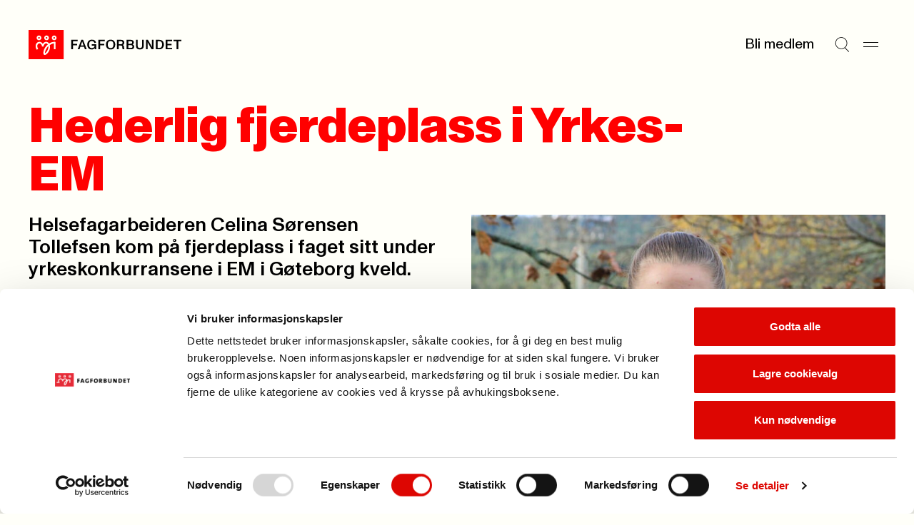

--- FILE ---
content_type: text/html; charset=utf-8
request_url: https://www.fagforbundet.no/a/281059/artikkel-arkiv/shs-nyhetsarkiv/nyhetsliste-multi/hederlig-fjerdeplass-i-yrkes-em/
body_size: 6197
content:


<!DOCTYPE html>

<html lang="no">

<head>
    <meta charset="utf-8">
    <meta http-equiv="X-UA-Compatible" content="IE=10">
    <meta name="viewport" content="width=device-width, initial-scale=1.0">
    <link rel="stylesheet" href="/dist/css/main.css?v=9f0cc7af268b708b7be0">

        <script defer id="Cookiebot" src="https://consent.cookiebot.com/uc.js"
            data-cbid="e659ba1d-7a6a-432c-bb4e-f33ba974e218" data-blockingmode="auto"></script>
        <title>hederlig-fjerdeplass-i-yrkesem</title>
<!-- Google Tag Manager -->
<script>(function(w,d,s,l,i){w[l]=w[l]||[];w[l].push({'gtm.start':
new Date().getTime(),event:'gtm.js'});var f=d.getElementsByTagName(s)[0],
j=d.createElement(s),dl=l!='dataLayer'?'&l='+l:'';j.async=true;j.src=
'https://www.googletagmanager.com/gtm.js?id='+i+dl;f.parentNode.insertBefore(j,f);
})(window,document,'script','dataLayer','GTM-W7CWHC8');</script>
<!-- End Google Tag Manager -->

    <link rel="icon" type="image/png" href="/favicon-96x96.png" sizes="96x96">
    <link rel="icon" type="image/svg+xml" href="/favicon.svg">
    <link rel="shortcut icon" href="/favicon.ico">
    <link rel="apple-touch-icon" sizes="180x180" href="/apple-touch-icon.png">
    <link rel="manifest" href="/site.webmanifest">

        <meta property="og:url" content="https://www.fagforbundet.no/a/281059/artikkel-arkiv/shs-nyhetsarkiv/nyhetsliste-multi/hederlig-fjerdeplass-i-yrkes-em/">
        <meta property="og:title" content="hederlig-fjerdeplass-i-yrkesem">

            <meta property="og:image" content="https://v.imgi.no/g877zsa8t5-fagforbundet/960">



    <meta http-equiv="Cache-control" content="NO-CACHE">
    
    

</head>

<body>
    <svg
  xmlns="http://www.w3.org/2000/svg"
  xmlns:xlink="http://www.w3.org/1999/xlink"
  width="0"
  height="0"
  style="display:none;"
>
  <symbol id="chevron-down" viewBox="0 0 14 8" width="14" height="8">
    <path
      fill-rule="evenodd"
      clip-rule="evenodd"
      d="M0.646484 1.35359L1.35359 0.646484L7.00004 6.29293L12.6465 0.646484L13.3536 1.35359L7.00004 7.70714L0.646484 1.35359Z"
      fill="currentColor"
    />
  </symbol>
  <symbol id="chevron-right" viewBox="0 0 14 14" width="14" height="14">
    <path
      d="M10.707 7L4.35352 13.3535L3.64648 12.6465L9.29297 7L3.64648 1.35352L4.35352 0.646484L10.707 7Z"
      fill="currentColor"
    />
  </symbol>
  <symbol id="chevron-up" viewBox="0 0 14 8" width="14" height="8">
    <path
      transform="rotate(180 7 4)"
      fill-rule="evenodd"
      clip-rule="evenodd"
      d="M0.646484 1.35359L1.35359 0.646484L7.00004 6.29293L12.6465 0.646484L13.3536 1.35359L7.00004 7.70714L0.646484 1.35359Z"
      fill="currentColor"
    />
  </symbol>
  <symbol id="copy" viewBox="0 0 13 12" width="13" height="12">
    <path
      d="M12.1123 3.54297V11.5H3.54688V3.54297H12.1123ZM4.54688 10.5H11.1123V4.54297H4.54688V10.5ZM9.06543 0.5V2.73926H8.06543V1.5H1.5V7.45605H2.73926V8.45605H0.5V0.5H9.06543Z"
      fill="currentColor"
    />
  </symbol>
  <symbol id="down-arrow" viewBox="0 0 11 16" width="11" height="16">
    <path
      d="M6.47504 10.74C6.47504 11.32 6.47504 11.9 6.45504 12.54C6.83504 12.1 7.17504 11.72 7.53504 11.36L10.435 8.33996V10.64L5.67504 15.4L0.915039 10.64V8.33996L3.77504 11.32C4.13504 11.7 4.51504 12.08 4.89504 12.54C4.87504 11.9 4.87504 11.32 4.87504 10.74V0.959961H6.47504V10.74Z"
      fill="currentColor"
    />
  </symbol>
  <symbol id="download" viewBox="0 0 10 26" width="10" height="26">
    <path d="M10 20.4954H0V19.0254H10V20.4954Z" fill="currentColor" />
    <path
      d="M4.158 5.50586H5.838V12.7749C5.838 13.3839 5.838 13.9929 5.817 14.6649C6.216 14.2029 6.573 13.8039 6.951 13.4259L9.996 10.2549V12.6699L4.998 17.6679L0 12.6699V10.2549L3.003 13.3839C3.381 13.7829 3.78 14.1819 4.179 14.6649C4.158 13.9929 4.158 13.3839 4.158 12.7749V5.50586Z"
      fill="black"
    />
  </symbol>
  <symbol id="hamburger" viewBox="0 0 21 8" width="21" height="8">
    <path d="M0 1H21" stroke="currentColor" />
    <path d="M0 7H21" stroke="currentColor" />
  </symbol>
  <symbol id="letter" viewBox="0 0 28 28" width="28" height="28">
    <path
      fill-rule="evenodd"
      clip-rule="evenodd"
      d="M3.83594 7.00033C3.83594 6.54009 4.20903 6.16699 4.66927 6.16699H23.3359C23.7962 6.16699 24.1693 6.54009 24.1693 7.00033V7.34301L14.4051 13.5477C14.2843 13.6226 14.145 13.6623 14.0028 13.6623C13.8606 13.6623 13.7213 13.6226 13.6005 13.5477L3.83594 7.34276V7.00033ZM0.835938 8.16559C0.835938 8.16554 0.835938 8.1655 0.835938 8.16545V7.00033C0.835938 4.88323 2.55218 3.16699 4.66927 3.16699H23.3359C25.453 3.16699 27.1693 4.88323 27.1693 7.00033V8.13177C27.1698 8.15429 27.1698 8.1768 27.1693 8.19928V21.0003C27.1693 23.1174 25.453 24.8337 23.3359 24.8337H4.66927C2.55218 24.8337 0.835938 23.1174 0.835938 21.0003V8.16559ZM24.1693 10.8975V21.0003C24.1693 21.4606 23.7962 21.8337 23.3359 21.8337H4.66927C4.20903 21.8337 3.83594 21.4606 3.83594 21.0003V10.8972L11.9966 16.083L12.0047 16.0881C12.6036 16.4633 13.2961 16.6623 14.0028 16.6623C14.7095 16.6623 15.402 16.4633 16.0009 16.0881L24.1693 10.8975Z"
      fill="currentColor"
    />
  </symbol>
  <symbol id="location" viewBox="0 0 28 28" width="28" height="28">
    <path
      d="M21.8213 11.2783C21.7253 9.34206 20.9135 7.50427 19.5361 6.12695C18.1589 4.74991 16.3217 3.9388 14.3857 3.84277L13.9971 3.83301C11.9197 3.83309 9.92697 4.65799 8.45801 6.12695C6.98905 7.59591 6.16415 9.5886 6.16406 11.666C6.16406 14.0728 7.52787 16.7144 9.36035 19.1221C11.0093 21.2886 12.8892 23.0725 13.9971 24.0508C15.1049 23.0726 16.9856 21.2889 18.6348 19.1221C20.4672 16.7144 21.8311 14.0728 21.8311 11.666L21.8213 11.2783ZM24.8252 11.9863C24.7139 15.2903 22.9029 18.4688 21.0225 20.9395C19.2936 23.211 17.3582 25.0736 16.1494 26.1533L15.6787 26.5674L15.5996 26.6309C15.1953 26.9348 14.7142 27.1166 14.2129 27.1572L13.9971 27.166C13.4913 27.166 12.9973 27.0226 12.5723 26.7539L12.3945 26.6309L12.3164 26.5674C11.1936 25.5979 8.94849 23.5355 6.97266 20.9395C5.03158 18.3891 3.16406 15.0844 3.16406 11.666C3.16415 8.79295 4.30535 6.03743 6.33691 4.00586C8.36848 1.97429 11.124 0.833094 13.9971 0.833008L14.5342 0.84668C17.2119 0.979424 19.7534 2.1011 21.6582 4.00586C23.6897 6.03741 24.831 8.79303 24.8311 11.666L24.8252 11.9863Z"
      fill="currentColor"
    />
    <path
      d="M16 11.667C16 10.5624 15.1046 9.66699 14 9.66699C12.8954 9.66699 12 10.5624 12 11.667C12 12.7716 12.8954 13.667 14 13.667C15.1046 13.667 16 12.7716 16 11.667ZM19 11.667C19 14.4284 16.7614 16.667 14 16.667C11.2386 16.667 9 14.4284 9 11.667C9 8.90557 11.2386 6.66699 14 6.66699C16.7614 6.66699 19 8.90557 19 11.667Z"
      fill="currentColor"
    />
  </symbol>
  <symbol id="mailbox" viewBox="0 0 28 28" width="28" height="28">
    <path
      d="M21.0029 4.33301C24.3979 4.33318 27.1689 7.10501 27.1689 10.5V19.833C27.1689 20.8497 26.7658 21.8251 26.0469 22.5439C25.328 23.2628 24.3526 23.666 23.3359 23.666H4.66895C3.65255 23.6659 2.67777 23.2626 1.95898 22.5439C1.28511 21.8701 0.887904 20.9708 0.84082 20.0234L0.835938 19.833V11.083C0.835938 7.33791 3.84084 4.33301 7.58594 4.33301H21.0029ZM7.58594 7.33301C5.4977 7.33301 3.83594 8.99477 3.83594 11.083V19.833L3.83984 19.915C3.85871 20.1059 3.94335 20.2851 4.08008 20.4219C4.23628 20.5781 4.44805 20.6659 4.66895 20.666H10.5029C10.7238 20.6659 10.9356 20.5781 11.0918 20.4219C11.248 20.2656 11.3359 20.0539 11.3359 19.833V11.083C11.3359 8.99477 9.67418 7.33301 7.58594 7.33301ZM13.207 7.33301C13.9201 8.40378 14.3359 9.69193 14.3359 11.083V19.833C14.3359 20.1155 14.3036 20.3945 14.2432 20.666H23.3359C23.557 20.666 23.7685 20.5782 23.9248 20.4219C24.0811 20.2656 24.1689 20.054 24.1689 19.833V10.5C24.1689 8.76187 22.741 7.33319 21.0029 7.33301H13.207ZM21.1533 9.00781C21.9097 9.08461 22.5 9.72334 22.5 10.5V12.833C22.5 13.6614 21.8284 14.333 21 14.333C20.1716 14.333 19.5 13.6614 19.5 12.833V12H17.5C16.6716 12 16 11.3284 16 10.5C16 9.67157 16.6716 9 17.5 9H21L21.1533 9.00781ZM8.32031 10.1748C9.07656 10.2518 9.66699 10.8904 9.66699 11.667C9.66699 12.4435 9.07656 13.0822 8.32031 13.1592L8.16699 13.167H7C6.17157 13.167 5.5 12.4954 5.5 11.667C5.5 10.8386 6.17157 10.167 7 10.167H8.16699L8.32031 10.1748Z"
      fill="currentColor"
    />
  </symbol>
  <symbol id="phone" viewBox="0 0 28 28" width="28" height="28">
    <path
      d="M19.8359 0.833008C21.9529 0.833008 23.6688 2.54907 23.6689 4.66602V23.333C23.6689 25.4501 21.953 27.166 19.8359 27.166H8.16895C6.052 27.1658 4.33594 25.45 4.33594 23.333V4.66602C4.33611 2.54918 6.05211 0.833184 8.16895 0.833008H19.8359ZM8.16895 3.83301C7.70897 3.83318 7.33611 4.20604 7.33594 4.66602V23.333C7.33594 23.7931 7.70886 24.1658 8.16895 24.166H19.8359C20.2962 24.166 20.6689 23.7932 20.6689 23.333V4.66602C20.6688 4.20593 20.2961 3.83301 19.8359 3.83301H8.16895ZM14.165 19.5078C14.9214 19.5846 15.5117 20.2234 15.5117 21C15.5117 21.7766 14.9214 22.4154 14.165 22.4922L14.0117 22.5H14C13.1716 22.5 12.5 21.8284 12.5 21C12.5 20.1716 13.1716 19.5 14 19.5H14.0117L14.165 19.5078Z"
      fill="currentColor"
    />
  </symbol>
  <symbol id="search" viewBox="0 0 25 26" width="25" height="26">
    <path
      fill-rule="evenodd"
      clip-rule="evenodd"
      d="M10.8226 1.15234C5.67386 1.15234 1.5 5.32621 1.5 10.4749C1.5 15.6236 5.67386 19.7975 10.8226 19.7975C13.1342 19.7975 15.2493 18.9562 16.8784 17.563L16.9004 17.541L16.9021 17.5427C18.8878 15.833 20.1452 13.3008 20.1452 10.4749C20.1452 5.32621 15.9713 1.15234 10.8226 1.15234ZM17.611 18.2516C19.7769 16.3593 21.1452 13.5769 21.1452 10.4749C21.1452 4.77392 16.5236 0.152344 10.8226 0.152344C5.12158 0.152344 0.5 4.77392 0.5 10.4749C0.5 16.1759 5.12158 20.7975 10.8226 20.7975C13.0598 20.7975 15.1309 20.0858 16.8216 18.8764L23.6449 25.6997L24.352 24.9926L17.611 18.2516Z"
      fill="currentColor"
    />
  </symbol>
  <symbol id="user" viewBox="0 0 18 20" width="18" height="20">
    <path
      fill-rule="evenodd"
      clip-rule="evenodd"
      d="M8.99922 8.6C11.0979 8.6 12.7992 6.89868 12.7992 4.8C12.7992 2.70132 11.0979 1 8.99922 1C6.90054 1 5.19922 2.70132 5.19922 4.8C5.19922 6.89868 6.90054 8.6 8.99922 8.6ZM8.99922 9.6C11.6502 9.6 13.7992 7.45097 13.7992 4.8C13.7992 2.14903 11.6502 0 8.99922 0C6.34825 0 4.19922 2.14903 4.19922 4.8C4.19922 7.45097 6.34825 9.6 8.99922 9.6Z"
      fill="currentColor"
    />
    <path
      fill-rule="evenodd"
      clip-rule="evenodd"
      d="M9 12.5C4.85786 12.5 1.5 15.8579 1.5 20H0.5C0.5 15.3056 4.30558 11.5 9 11.5C13.6944 11.5 17.5 15.3056 17.5 20H16.5C16.5 15.8579 13.1421 12.5 9 12.5Z"
      fill="currentColor"
    />
  </symbol>
  <symbol id="x" viewBox="0 0 17 26" width="17" height="26">
    <path d="M1 5.20312L16.2028 20.4059" stroke="currentColor" />
    <path d="M1 20.2031L16.2028 5.00033" stroke="currentColor" />
  </symbol>
</svg>

    



    


<a class="skip-to-content" href='#main'>Til hovedinnhold</a>


<header class="header" >
    <div class="header__logo">
        <a href="/" class="header__logo-link">
            <picture>
                <img src="/dist/img/fagforbundet_logo.svg" alt="Fagforbundet">
            </picture>
        </a>
    </div>


    <div class="header__menu">
            <a href="/medlemsfordeler" class="header__link">Bli medlem</a>
        <button aria-label="Søk" class="header__icon-button"
            onclick="document.getElementById('megamenu').showModal(); setTimeout(() => {const input = document.getElementById('megamenu_search_field');if (input) {input.focus();}}, 150)">
            
            <svg
                width='21'
                height='21'
            >
                <use width='21' height='21' href='#search'></use>
            </svg>
        
        </button>
        <button aria-label="Meny" onclick="document.getElementById('megamenu').showModal()" class="header__icon-button">
            
            <svg
                width='21'
                height='21'
            >
                <use width='21' height='21' href='#hamburger'></use>
            </svg>
        
        </button>
    </div>

    <dialog id="megamenu" class="megamenu" aria-modal="true">
        <section class="container megamenu__container">
            <header class="megamenu__header">
                <h2 class="megamenu__hidden-title">Meny</h2>
                <div class="megamenu__header__left-section">
                    <details id="my_page_dialog" class="modal my-page" aria-haspopup="true">
                        <summary>
                            <div role="button" class="my-page__open-button my-page__open-button--link">
                                <div class="icon" role="presentation">
                                    
            <svg
                width='18'
                height='18'
            >
                <use width='18' height='18' href='#user'></use>
            </svg>
        
                                </div>
                                <span>Min side</span>
                            </div>
                        </summary>

                        <div class="my-page__content" aria-labelledby="my-page-title">
                            <header>
                                <div class="my-page__open-button my-page__open-button--active">
                                    <div class="icon icon--active" role="presentation">
                                        
            <svg
                width='18'
                height='18'
            >
                <use width='18' height='18' href='#user'></use>
            </svg>
        
                                    </div>
                                    <span id="my-page-title">Min side</span>
                                </div>
                                <button aria-label="Lukk" onclick="my_page_dialog.removeAttribute('open')"
                                    class="my-page__icon-button">
            <svg
                width='24'
                height='24'
            >
                <use width='24' height='24' href='#x'></use>
            </svg>
        </button>
                            </header>
                            <ul class="my-page__link-list">
                                <li><a class="my-page__link" href="https://minside.fagforbundet.no/"
                                        title="G&#xE5; til og logg inn i Medlemsportalen">Medlem</a>
                                </li>
                                <li><a class="my-page__link" href="https://tillitsvalgt.fagforbundet.no/"
                                        title="Tillitsvalgte">Tillitsvalgt</a>
                                </li>
                            </ul>
                        </div>
                    </details>
                </div>
                <div class="megamenu__header__right-section">
                    <form action="/sok/" method="Get">
                        <input hidden name="filter" value="General" class="visually-hidden">
                        <label class="megamenu__header__search" for="megamenu_search_field" aria-label="Søk">
                            <input id="megamenu_search_field" name="q" type="text"
                                placeholder="S&#xF8;k">
                            <button type="submit"
                                title="S&#xF8;k p&#xE5; nettstedet"
                                aria-label="Utfør søk">
                                <img width="17" src="/dist/img/search-large.svg" alt="" role="presentation">
                            </button>
                        </label>
                    </form>
                    <button class="megamenu__header__close-button"
                        onclick="document.getElementById('megamenu').close();"
                        title="Lukk s&#xF8;kefeltet">
                        
            <svg
                width='24'
                height='24'
            >
                <use width='24' height='24' href='#x'></use>
            </svg>
        
                    </button>
                </div>
            </header>
            <div class="megamenu__grid container--grid">
                

<div class="megamenu-links grid-section megamenu-links__container">
            <section class="megamenu-links__list">
                <h3>
                    <a class="megamenu-links__header-link" href="/medlemsfordeler/">
                        <span>Medlemskap</span> 
                <span role='presentation' aria-hidden='true' class='ligature '>
                    ->
                </span>
                </a>
                </h3>
                    <ul class="bordered-list">
                            <li class="bordered-item">
                                <a href="/medlemsfordeler/" title="Se medlemsfordeler">
                                    Se medlemsfordeler 
                <span role='presentation' aria-hidden='true' class='ligature '>
                    ->
                </span>
                
                                </a>
                            </li>
                            <li class="bordered-item">
                                <a href="/medlemsfordeler/priser/" title="Priser">
                                    Priser 
                <span role='presentation' aria-hidden='true' class='ligature '>
                    ->
                </span>
                
                                </a>
                            </li>
                            <li class="bordered-item">
                                <a href="/medlemsfordeler/forsikringer/" title="Forsikringer">
                                    Forsikringer 
                <span role='presentation' aria-hidden='true' class='ligature '>
                    ->
                </span>
                
                                </a>
                            </li>
                            <li class="bordered-item">
                                <a href="/medlemsfordeler/stipend/" title="Stipend til utdanning">
                                    Stipend til utdanning 
                <span role='presentation' aria-hidden='true' class='ligature '>
                    ->
                </span>
                
                                </a>
                            </li>
                            <li class="bordered-item">
                                <a href="/yrke/" title="Hvem kan bli medlem?">
                                    Hvem kan bli medlem? 
                <span role='presentation' aria-hidden='true' class='ligature '>
                    ->
                </span>
                
                                </a>
                            </li>
                            <li class="bordered-item">
                                <a href="/ung/" title="Ung-medlem">
                                    Ung-medlem 
                <span role='presentation' aria-hidden='true' class='ligature '>
                    ->
                </span>
                
                                </a>
                            </li>
                            <li class="bordered-item">
                                <a href="/yrke/pensjonistmedlem/" title="Pensjonistmedlem">
                                    Pensjonistmedlem 
                <span role='presentation' aria-hidden='true' class='ligature '>
                    ->
                </span>
                
                                </a>
                            </li>
                    </ul>
            </section>
            <section class="megamenu-links__list">
                <h3>
                    <a class="megamenu-links__header-link" href="/lonn-og-avtaler/">
                        <span>L&#xF8;nn og tariff</span> 
                <span role='presentation' aria-hidden='true' class='ligature '>
                    ->
                </span>
                </a>
                </h3>
                    <ul class="bordered-list">
                            <li class="bordered-item">
                                <a href="/lonn-og-avtaler/lonnsoppgjoret-2025/" title="L&#xF8;nnsoppgj&#xF8;ret 2025">
                                    L&#xF8;nnsoppgj&#xF8;ret 2025 
                <span role='presentation' aria-hidden='true' class='ligature '>
                    ->
                </span>
                
                                </a>
                            </li>
                            <li class="bordered-item">
                                <a href="/lonn-og-avtaler/ks/" title="Kommunal sektor">
                                    Kommunal sektor 
                <span role='presentation' aria-hidden='true' class='ligature '>
                    ->
                </span>
                
                                </a>
                            </li>
                            <li class="bordered-item">
                                <a href="/lonn-og-avtaler/" title="Finn ditt tariffomr&#xE5;de">
                                    Finn ditt tariffomr&#xE5;de 
                <span role='presentation' aria-hidden='true' class='ligature '>
                    ->
                </span>
                
                                </a>
                            </li>
                            <li class="bordered-item">
                                <a href="/lonn-og-avtaler/ks/lonnskalkulator/" title="L&#xF8;nnskalkulator KS">
                                    L&#xF8;nnskalkulator KS 
                <span role='presentation' aria-hidden='true' class='ligature '>
                    ->
                </span>
                
                                </a>
                            </li>
                            <li class="bordered-item">
                                <a href="/lonn-og-avtaler/spekter/sykehus/" title="Helsesektoren - sykehus">
                                    Helsesektoren - sykehus 
                <span role='presentation' aria-hidden='true' class='ligature '>
                    ->
                </span>
                
                                </a>
                            </li>
                    </ul>
            </section>
            <section class="megamenu-links__list">
                <h3>
                    <a class="megamenu-links__header-link" href="/kontakt-oss/">
                        <span>Kontakt oss</span> 
                <span role='presentation' aria-hidden='true' class='ligature '>
                    ->
                </span>
                </a>
                </h3>
                    <ul class="bordered-list">
                            <li class="bordered-item">
                                <a href="/kontakt-oss/" title="Send en henvendelse">
                                    Send en henvendelse 
                <span role='presentation' aria-hidden='true' class='ligature '>
                    ->
                </span>
                
                                </a>
                            </li>
                            <li class="bordered-item">
                                <a href="/fagforeninger/" title="Finn din fagforening">
                                    Finn din fagforening 
                <span role='presentation' aria-hidden='true' class='ligature '>
                    ->
                </span>
                
                                </a>
                            </li>
                            <li class="bordered-item">
                                <a href="/om-fagforbundet/presse/" title="Presse">
                                    Presse 
                <span role='presentation' aria-hidden='true' class='ligature '>
                    ->
                </span>
                
                                </a>
                            </li>
                    </ul>
            </section>
            <section class="megamenu-links__list">
                <h3>
                    <a class="megamenu-links__header-link" href="/for-tillitsvalgte/">
                        <span>For tillitsvalgte</span> 
                <span role='presentation' aria-hidden='true' class='ligature '>
                    ->
                </span>
                </a>
                </h3>
                    <ul class="bordered-list">
                            <li class="bordered-item">
                                <a href="/for-tillitsvalgte/ny-som-tillitsvalgt/" title="Ny som tillitsvalgt">
                                    Ny som tillitsvalgt 
                <span role='presentation' aria-hidden='true' class='ligature '>
                    ->
                </span>
                
                                </a>
                            </li>
                            <li class="bordered-item">
                                <a href="/for-tillitsvalgte/" title="Nyheter for tillitsvalgte">
                                    Nyheter for tillitsvalgte 
                <span role='presentation' aria-hidden='true' class='ligature '>
                    ->
                </span>
                
                                </a>
                            </li>
                            <li class="bordered-item">
                                <a href="/for-tillitsvalgte/klar/" title="KLAR startside">
                                    KLAR startside 
                <span role='presentation' aria-hidden='true' class='ligature '>
                    ->
                </span>
                
                                </a>
                            </li>
                            <li class="bordered-item">
                                <a href="/for-tillitsvalgte/verneombud/" title="Verneombud">
                                    Verneombud 
                <span role='presentation' aria-hidden='true' class='ligature '>
                    ->
                </span>
                
                                </a>
                            </li>
                            <li class="bordered-item">
                                <a href="/for-tillitsvalgte/fane2/" title="Logg inn i Fane2">
                                    Logg inn i Fane2 
                <span role='presentation' aria-hidden='true' class='ligature '>
                    ->
                </span>
                
                                </a>
                            </li>
                    </ul>
            </section>
            <section class="megamenu-links__list">
                <h3>
                    <a class="megamenu-links__header-link" href="/kurs-og-konferanser/">
                        <span>Kalender</span> 
                <span role='presentation' aria-hidden='true' class='ligature '>
                    ->
                </span>
                </a>
                </h3>
                    <ul class="bordered-list">
                            <li class="bordered-item">
                                <a href="/kurs-og-konferanser/" title="Kurs og konferanser">
                                    Kurs og konferanser 
                <span role='presentation' aria-hidden='true' class='ligature '>
                    ->
                </span>
                
                                </a>
                            </li>
                            <li class="bordered-item">
                                <a href="/lonn-og-avtaler/tariffkalender/" title="Tariffkalender">
                                    Tariffkalender 
                <span role='presentation' aria-hidden='true' class='ligature '>
                    ->
                </span>
                
                                </a>
                            </li>
                            <li class="bordered-item">
                                <a href="/for-tillitsvalgte/merkedager-for-yrker/" title="Merkedager for yrker">
                                    Merkedager for yrker 
                <span role='presentation' aria-hidden='true' class='ligature '>
                    ->
                </span>
                
                                </a>
                            </li>
                    </ul>
            </section>
            <section class="megamenu-links__list">
                <h3>
                    <a class="megamenu-links__header-link" href="/om-fagforbundet/">
                        <span>Om Fagforbundet</span> 
                <span role='presentation' aria-hidden='true' class='ligature '>
                    ->
                </span>
                </a>
                </h3>
                    <ul class="bordered-list">
                            <li class="bordered-item">
                                <a href="/om-fagforbundet/" title="Organisasjon">
                                    Organisasjon 
                <span role='presentation' aria-hidden='true' class='ligature '>
                    ->
                </span>
                
                                </a>
                            </li>
                            <li class="bordered-item">
                                <a href="/om-fagforbundet/fagforbundet-mener/" title="Fagforbundet mener">
                                    Fagforbundet mener 
                <span role='presentation' aria-hidden='true' class='ligature '>
                    ->
                </span>
                
                                </a>
                            </li>
                            <li class="bordered-item">
                                <a href="/om-fagforbundet/solidaritetsprosjekter/" title="Solidaritetsprosjekter">
                                    Solidaritetsprosjekter 
                <span role='presentation' aria-hidden='true' class='ligature '>
                    ->
                </span>
                
                                </a>
                            </li>
                            <li class="bordered-item">
                                <a href="/om-fagforbundet/landsmote/" title="Landsm&#xF8;tet">
                                    Landsm&#xF8;tet 
                <span role='presentation' aria-hidden='true' class='ligature '>
                    ->
                </span>
                
                                </a>
                            </li>
                            <li class="bordered-item">
                                <a href="/international/" title="Information in english">
                                    Information in english 
                <span role='presentation' aria-hidden='true' class='ligature '>
                    ->
                </span>
                
                                </a>
                            </li>
                    </ul>
            </section>
            <section class="megamenu-links__list">
                <h3>
                    <a class="megamenu-links__header-link" href="/rettigheter-i-arbeidslivet/">
                        <span>Rettigheter i arbeidslivet</span> 
                <span role='presentation' aria-hidden='true' class='ligature '>
                    ->
                </span>
                </a>
                </h3>
                    <ul class="bordered-list">
                            <li class="bordered-item">
                                <a href="/rettigheter-i-arbeidslivet/pensjon/" title="Pensjon">
                                    Pensjon 
                <span role='presentation' aria-hidden='true' class='ligature '>
                    ->
                </span>
                
                                </a>
                            </li>
                            <li class="bordered-item">
                                <a href="/rettigheter-i-arbeidslivet/arbeidstid/" title="Arbeidstid">
                                    Arbeidstid 
                <span role='presentation' aria-hidden='true' class='ligature '>
                    ->
                </span>
                
                                </a>
                            </li>
                            <li class="bordered-item">
                                <a href="/rettigheter-i-arbeidslivet/heltid/" title="Heltid/deltid">
                                    Heltid/deltid 
                <span role='presentation' aria-hidden='true' class='ligature '>
                    ->
                </span>
                
                                </a>
                            </li>
                            <li class="bordered-item">
                                <a href="/rettigheter-i-arbeidslivet/privatisering/" title="Konkurranseutsetting">
                                    Konkurranseutsetting 
                <span role='presentation' aria-hidden='true' class='ligature '>
                    ->
                </span>
                
                                </a>
                            </li>
                    </ul>
            </section>
            <section class="megamenu-links__list">
                <h3>
                    <a class="megamenu-links__header-link" href="/brosjyrer-og-materiell/">
                        <span>Brosjyrer og materiell</span> 
                <span role='presentation' aria-hidden='true' class='ligature '>
                    ->
                </span>
                </a>
                </h3>
                    <ul class="bordered-list">
                            <li class="bordered-item">
                                <a href="/brosjyrer-og-materiell/" title="S&#xF8;k i materielldatabasen">
                                    S&#xF8;k i materielldatabasen 
                <span role='presentation' aria-hidden='true' class='ligature '>
                    ->
                </span>
                
                                </a>
                            </li>
                            <li class="bordered-item">
                                <a href="/om-fagforbundet/profil/" title="Logo og profil">
                                    Logo og profil 
                <span role='presentation' aria-hidden='true' class='ligature '>
                    ->
                </span>
                
                                </a>
                            </li>
                            <li class="bordered-item">
                                <a href="https://nettbutikk.fagforbundet.no/" title="Nettbutikken">
                                    Nettbutikken 
                <span role='presentation' aria-hidden='true' class='ligature '>
                    ->
                </span>
                
                                </a>
                            </li>
                            <li class="bordered-item">
                                <a href="/for-tillitsvalgte/verving/" title="Vervepremier">
                                    Vervepremier 
                <span role='presentation' aria-hidden='true' class='ligature '>
                    ->
                </span>
                
                                </a>
                            </li>
                    </ul>
            </section>
</div>

                <div class="megamenu__footer grid-section">
                    <div class="megamenu__footer__illustration">
                        <img src="/dist/img/dog_with_flag.png" alt="" role="presentation">
                    </div>
                </div>
            </div>
        </section>
    </dialog>
</header>

    <main id="main" class="container" tabindex="-1">
        




<article>
    <header class="article-header">
        

  <div class="page-header ">
    <h1 class="page-header__title page-header__title-xl">Hederlig fjerdeplass i Yrkes-EM</h1>
  </div>


        <div class="container--grid">
            <div class="grid-section grid-section--halves">
                <p class="article-header__preamble" 
                    >
                    Helsefagarbeideren Celina S&#xF8;rensen Tollefsen kom p&#xE5; fjerdeplass i faget sitt under yrkeskonkurransene i EM i G&#xF8;teborg kveld. 
                </p>

                    <figure class="article-image">
                        <img class="" srcset="https://v.imgi.no/g877zsa8t5-fagforbundet/960 960w, https://v.imgi.no/g877zsa8t5-fagforbundet/720 720w, https://v.imgi.no/g877zsa8t5-fagforbundet/360 360w" src="https://v.imgi.no/g877zsa8t5-fagforbundet/1280"
                            alt="Celina S&#xF8;rensen Tollefsen, deltaker i Yrkes-EM i G&#xF8;teborg 2016.">
                        <figcaption>
                            <span class="up-arrow"></span>
                            Celina S&#xF8;rensen Tollefsen, deltaker i Yrkes-EM i G&#xF8;teborg 2016.
                                <span style="display: contents;">(Foto: WorldSkills Norway)</span>
                        </figcaption>
                    </figure>
            </div>

        </div>
    </header>

    <hr class="divider">

    <div id="article-body" class="content-layout container--grid">

        <div data-article-metadata class="article-metadata">
            <p>
                        <span >Informasjonsavdelingen, </span>

                <span>04. des. 2016</span>
                <br>
                <span>Sist oppdatert:
                    06. des. 2016</span>
            </p>
        </div>



<p>Spenningen hang over yrkesarenaene helt fram til medaljevinnerne ble annonsert i kveld. Finland vant foran Nederland og Tyskland.</p>
<p>- Celine har gjort en fantastisk innsats under hele EM. Jeg og de norske supporterne er mektig imponert, forteller Helge Sporsheim, leder i Seksjon helse og sosial i Fagforbundet Oslo, på vei hjem fra mesterskapet i kveld.</p>
<p>Det ble jevnt i toppen i konkurransen. De fire første fikk utmerkelsen Medal of Excellence, som innebærer at de har fått en spesielt høy poengsum. 11 lag deltok i konkurransen om å bli Europas beste helsefagarbeider.</p>
<h3>Vil satse enda tyngre på yrkeskonkurranser</h3>
<p>Konkurransene har vart i tre dager, med tre konkurranser hver dag. Temaene har vært hjemmesykepleie, sykehus og dagsbehandling. </p>
<p>Norge gjorde det dessuten bra i flere andre yrkesfag. Det ble gull i bilmekanikerfaget, ved Ådne Jelsa og Alf Sundal tok bronse i sveisefaget. Til sammen 75.000 besøkende fulgte konkurransene i Gøteborg. Det er en viktig arena for unge som skal velge jobbkarriere. Sporsheim har latt seg inspirere av det han har sett.</p>
<p>- Norge har fantastisk mange flinke fagarbeidere. Det er veldig tydelig her i EM. Jeg mener det er lurt å satse enda mer på disse konkurransene fordi det rekrutterer unge til yrkesfag. Det trenger vi, understreker han.</p>    </div>










</article>
        <link rel="stylesheet" type="text/css" href="https://secure.compendia.no/chatbot.nsf/turnusfilter.css">
<script src="https://compendia.boost.ai/chatPanel/chatPanel.js"></script>
<script src="https://secure.compendia.no/chatbot.nsf/FroyaTurnus.js"></script>

<div id="chatbot-wrapper">
	<button id="bai-open-chat-btn" 
			aria-hidden="true" 
			class="tooltiped-element" 
			title="Spør vår chatbot"
	  type="button"
			onclick="javascript:openChat()">
			&nbsp;
	</button>
</div> 
<div id = "bounceText" class = "animated bounceInRight">Hei, jeg er Fagforbundets chatbot. Hva kan jeg hjelpe med? </div>

<script>
  window.SKYRA_CONFIG = {
    org: 'fagforbundet'
  }
</script>
<script src="https://survey.skyra.no/skyra-survey.js"></script>
<script>



document.addEventListener('click', function(e) {

  const origin = e.target.closest('a');
  
  if (origin) {
  
	  href=origin.getAttribute("href"); 
    
	  if (href.substr(0,36)=='https://avtale.fagforbundet.no/files') {
			filename = href.substr(37);

                         href_encoded = encodeURI(href)

                        url='https://www1.fagforbundet.no/track_agreement/?file=' + filename+'&origin=fagforbundet.no&href='+href_encoded;	 

                         var xhrobj = new XMLHttpRequest();
                         xhrobj.open('GET',url);
                         xhrobj.send(); 
	  }
    
  }
  
});

</script>

    </main>
    
<footer class="container">
    <div class="footer">
        <div class="footer__contents">
            <div class="footer__header">
                <hr class="divider divider--spacing-xl footer__divider">
            </div>
            <div class="footer__grid container--grid">
                


<ul class="footer__menu">
        <li>
            <a class="footer__menu-link" href="/medlemsfordeler/">
                <span>Medlemskap</span> 
                <span role='presentation' aria-hidden='true' class='ligature '>
                    ->
                </span>
                </a>
        </li>
        <li>
            <a class="footer__menu-link" href="/lonn-og-avtaler/">
                <span>L&#xF8;nn og tariff</span> 
                <span role='presentation' aria-hidden='true' class='ligature '>
                    ->
                </span>
                </a>
        </li>
        <li>
            <a class="footer__menu-link" href="/kontakt-oss/">
                <span>Kontakt oss</span> 
                <span role='presentation' aria-hidden='true' class='ligature '>
                    ->
                </span>
                </a>
        </li>
        <li>
            <a class="footer__menu-link" href="/for-tillitsvalgte/">
                <span>For tillitsvalgte</span> 
                <span role='presentation' aria-hidden='true' class='ligature '>
                    ->
                </span>
                </a>
        </li>
        <li>
            <a class="footer__menu-link" href="/kurs-og-konferanser/">
                <span>Kalender</span> 
                <span role='presentation' aria-hidden='true' class='ligature '>
                    ->
                </span>
                </a>
        </li>
        <li>
            <a class="footer__menu-link" href="/om-fagforbundet/">
                <span>Om Fagforbundet</span> 
                <span role='presentation' aria-hidden='true' class='ligature '>
                    ->
                </span>
                </a>
        </li>
        <li>
            <a class="footer__menu-link" href="/rettigheter-i-arbeidslivet/">
                <span>Rettigheter i arbeidslivet</span> 
                <span role='presentation' aria-hidden='true' class='ligature '>
                    ->
                </span>
                </a>
        </li>
        <li>
            <a class="footer__menu-link" href="/brosjyrer-og-materiell/">
                <span>Brosjyrer og materiell</span> 
                <span role='presentation' aria-hidden='true' class='ligature '>
                    ->
                </span>
                </a>
        </li>
</ul>
                <div class="footer__logo">
                    <div class="header__logo">
                        <img src="/dist/img/fagforbundet_logo.svg" alt="Fagforbundet logo">
                    </div>
                </div>
                <div class="footer__legal-and-contact-wrapper">
                    <ul class="footer__legal-links">
                        <li><a href="/personvern">Personvern 
                <span role='presentation' aria-hidden='true' class='ligature '>
                    ->
                </span>
                </a></li>
                        <li><a href="/apenhetsloven">Åpenhetsloven 
                <span role='presentation' aria-hidden='true' class='ligature '>
                    ->
                </span>
                </a></li>
                        <li>
                            <a
                                href="https://candidate.webcruiter.com/nb-no/home/companyadverts?companylock=99566#search">Ledige
                                stillinger 
                <span role='presentation' aria-hidden='true' class='ligature '>
                    ->
                </span>
                </a>
                        </li>
                        <li><a href="https://nettbutikk.fagforbundet.no/">Nettbutikken 
                <span role='presentation' aria-hidden='true' class='ligature '>
                    ->
                </span>
                </a></li>
                    </ul>
                    <ul class="footer__contact-details">
                        <li>
                            <a href="javascript:void(0)"
                                onclick="navigator.clipboard.writeText('Boks 7003 St. Olavsplass, 0130 Oslo')">
                                <span>Boks 7003 St. Olavsplass, 0130 Oslo</span>
                                <span class="icon">
            <svg
                width='14'
                height='14'
            >
                <use width='14' height='14' href='#copy'></use>
            </svg>
        </span>
                            </a>
                        </li>
                        <li>
                            <div>
                                <p>
                                    <span>Telefon:</span>
                                    <a href="tel:+4723064000">
                                        <span>23 06 40 00</span>
                                    </a>
                                </p>
                                <span class="icon">
            <svg
                width='14'
                height='14'
            >
                <use width='14' height='14' href='#phone'></use>
            </svg>
        </span>
                            </div>
                        </li>
                        <li>
                            <div>
                                <p>
                                    <span>Org.nr.:</span>
                                    <a href="javascript:void(0)" onclick="navigator.clipboard.writeText('971 075 252')">
                                        <span>971 075 252</span>
                                    </a>
                                </p>
                                <span class="icon">
            <svg
                width='14'
                height='14'
            >
                <use width='14' height='14' href='#copy'></use>
            </svg>
        </span>
                            </div>
                        </li>
                    </ul>
                </div>
                <div class="footer__illustration">
                    <img src="/dist/img/dog_with_flag.png" role="presentation" alt="">
                </div>
            </div>
        </div>
    </div>
</footer>


    <script src="/js/EpiNavigatorCustomBehaviour.js"></script>
    <script src="/dist/js/runtime.js"></script>

    <script src="/dist/js/vendors.js?v=dfea277e582845dfd5b8"></script>

    <script src="/dist/js/main.js?v=9f0cc7af268b708b7be0"></script>


</body>

</html>

--- FILE ---
content_type: image/svg+xml
request_url: https://www.fagforbundet.no/dist/img/fagforbundet_logo.svg
body_size: 2317
content:
<svg width="214" height="41" viewBox="0 0 214 41" fill="none" xmlns="http://www.w3.org/2000/svg">
<g clip-path="url(#clip0_4956_7074)">
<path d="M59.7891 27.1081V13.8301H68.8033V15.8028H62.1424V19.4251H68.1018V21.3782H62.1424V27.1067H59.7891V27.1081Z" fill="black"/>
<path d="M78.919 27.1081L77.6861 23.6179H72.5056L71.3106 27.1081H68.7871L73.8917 13.8301H76.359L81.4256 27.1081H78.9204H78.919ZM73.2057 21.6255H76.9818L75.8627 18.4205C75.6167 17.7193 75.2934 16.8089 75.0839 16.0122H75.0656C74.8196 16.9409 74.5904 17.5859 74.3065 18.4205L73.2057 21.6255Z" fill="black"/>
<path d="M88.5405 19.9188H94.7656V27.1072H92.7735L92.6217 25.3438C91.8063 26.614 90.3063 27.3348 88.504 27.3348C84.5564 27.3348 82.2227 24.8886 82.2227 20.4682C82.2227 16.4286 84.576 13.6016 88.7697 13.6016C91.6924 13.6016 93.894 15.0628 94.6152 17.8126L92.1479 18.2861C91.7501 16.7504 90.7252 15.5167 88.7697 15.5167C87.3849 15.5167 86.3024 15.934 85.6389 16.8628C85.0695 17.6594 84.7475 18.8538 84.7475 20.4668C84.7475 22.0798 85.0133 23.2545 85.6023 24.0708C86.2476 24.9996 87.3104 25.4169 88.847 25.4169C90.9726 25.4169 92.3012 24.2226 92.453 21.9463H88.5433V19.9174L88.5405 19.9188Z" fill="black"/>
<path d="M97.8027 27.1081V13.8301H106.817V15.8028H100.156V19.4251H106.115V21.3782H100.156V27.1067H97.8027V27.1081Z" fill="black"/>
<path d="M108.412 20.4682C108.412 16.4469 110.746 13.6016 114.921 13.6016C119.097 13.6016 121.43 16.4651 121.43 20.4682C121.43 24.4713 119.057 27.3348 114.921 27.3348C110.785 27.3348 108.412 24.8886 108.412 20.4682ZM117.958 24.0905C118.603 23.2179 118.907 21.9478 118.907 20.4682C118.907 18.9886 118.565 17.6805 117.958 16.8459C117.313 15.9551 116.306 15.5181 114.997 15.5181C113.574 15.5181 112.512 16.0113 111.904 16.7883C111.297 17.5653 110.937 18.969 110.937 20.4682C110.937 22.0798 111.298 23.3514 111.828 24.0722C112.512 24.9827 113.631 25.4183 114.921 25.4183C116.306 25.4183 117.331 24.9813 117.958 24.0905Z" fill="black"/>
<path d="M134.451 27.0499L134.431 27.1062H131.87C131.452 26.4233 131.338 25.8163 131.338 24.0712C131.338 22.4778 130.599 21.8708 128.739 21.8708H126.215V27.1062H123.844V13.8281H128.721C131.358 13.8281 134.015 14.3016 134.015 17.7919C134.015 19.4232 133.162 20.5613 131.927 21.0545C133.198 21.5476 133.692 22.4961 133.692 23.918C133.692 25.34 133.825 26.2125 134.451 27.0471V27.0499ZM128.567 19.9754C130.162 19.9754 131.68 19.7857 131.68 17.8888C131.68 15.8402 130.162 15.7461 128.587 15.7461H126.215V19.9754H128.569H128.567Z" fill="black"/>
<path d="M147.925 23.4282C147.925 26.747 145.212 27.1081 142.421 27.1081H137.373V13.8301H142.212C144.679 13.8301 147.412 14.2095 147.412 17.4341C147.412 18.7999 146.709 19.7665 145.628 20.2977C147.089 20.8288 147.924 21.7969 147.924 23.4268L147.925 23.4282ZM139.746 15.7466V19.3886H142.062C143.656 19.3886 145.098 19.3506 145.098 17.5676C145.098 15.7845 143.656 15.7466 142.081 15.7466H139.748H139.746ZM142.346 25.2112C144.186 25.2112 145.61 25.1536 145.61 23.3144C145.61 21.3234 143.884 21.2854 142.441 21.2854H139.746V25.2112H142.346Z" fill="black"/>
<path d="M150.488 22.7074V13.8301H152.86V22.6118C152.86 24.489 154.188 25.3616 155.877 25.3616C157.565 25.3616 158.913 24.489 158.913 22.6118V13.8301H161.287V22.7074C161.287 25.7227 159.407 27.3357 155.878 27.3357C152.35 27.3357 150.488 25.7241 150.488 22.7074Z" fill="black"/>
<path d="M164.494 27.1081V13.8301H167.169L171.117 20.7726C171.648 21.7393 172.37 23.0671 172.863 24.2052H172.881C172.824 23.0109 172.787 21.2461 172.787 20.5632V13.8301H175.045V27.1081H172.332L168.328 20.0335C167.93 19.3506 167.133 17.8908 166.677 16.7906H166.658C166.715 18.1563 166.752 19.9576 166.752 20.337V27.1081H164.494Z" fill="black"/>
<path d="M178.273 27.1081V13.8301H182.998C187.174 13.8301 189.527 16.466 189.527 20.4691C189.527 24.4722 187.06 27.1081 182.998 27.1081H178.273ZM180.645 25.1916H182.809C184.365 25.1916 185.484 24.7363 186.129 23.8834C186.755 23.0291 187.002 21.9304 187.002 20.4691C187.002 19.0078 186.813 18.0228 186.167 17.0744C185.522 16.126 184.307 15.7466 182.809 15.7466H180.645V25.193V25.1916Z" fill="black"/>
<path d="M192.053 27.1081V13.8301H201.067V15.8028H194.424V19.4251H200.364V21.3782H194.424V25.134H201.067V27.1067H192.053V27.1081Z" fill="black"/>
<path d="M207.309 27.1081V15.8408H203.002V13.8301H214.01V15.8408H209.683V27.1081H207.311H207.309Z" fill="black"/>
<path d="M49.1497 0H0V40.9357H49.1497V0Z" fill="#FF0000"/>
<path d="M14.5862 7.74414C12.7544 7.74414 11.2656 9.23353 11.2656 11.0629C11.2656 12.8924 12.7558 14.3817 14.5862 14.3817C16.4166 14.3817 17.9068 12.8924 17.9068 11.0629C17.9068 9.23353 16.4166 7.74414 14.5862 7.74414ZM14.5862 12.2039C13.9564 12.2039 13.4447 11.6924 13.4447 11.0629C13.4447 10.4335 13.9564 9.92202 14.5862 9.92202C15.216 9.92202 15.7278 10.4335 15.7278 11.0629C15.7278 11.6924 15.216 12.2039 14.5862 12.2039Z" fill="#FFFFF7"/>
<path d="M25.2386 7.74414C23.4068 7.74414 21.918 9.23353 21.918 11.0629C21.918 12.8924 23.4082 14.3817 25.2386 14.3817C27.069 14.3817 28.5592 12.8924 28.5592 11.0629C28.5592 9.23353 27.069 7.74414 25.2386 7.74414ZM25.2386 12.2039C24.6088 12.2039 24.097 11.6924 24.097 11.0629C24.097 10.4335 24.6088 9.92202 25.2386 9.92202C25.8684 9.92202 26.3801 10.4335 26.3801 11.0629C26.3801 11.6924 25.8684 12.2039 25.2386 12.2039Z" fill="#FFFFF7"/>
<path d="M36.5588 16.5991C34.63 16.5991 31.6215 17.029 28.7029 19.0341C27.6879 17.4618 26.2132 16.5977 24.5304 16.5977C22.6803 16.5977 20.781 17.8327 19.9192 19.6523C19.0574 17.8341 17.2144 16.5977 15.3193 16.5977C12.613 16.5977 9.87305 18.687 9.87305 22.6789C9.87305 24.5279 10.4719 26.2983 11.605 27.7962L13.4551 26.3981C12.6285 25.3064 12.1927 24.0193 12.1927 22.6789C12.1927 20.8663 13.1712 18.7966 15.3193 18.7966C16.9121 18.7966 18.675 20.7876 18.8845 23.1917H20.9652C21.1746 20.7876 22.9376 18.7966 24.5304 18.7966C25.7605 18.7966 26.5661 19.7268 26.9639 20.4377C25.2952 21.6321 23.7234 23.4966 22.5299 25.7897C21.266 28.2177 20.8836 30.175 20.7866 31.389C20.7023 32.4329 20.729 34.2708 21.8438 34.8511C22.0898 34.9789 22.3555 35.0323 22.6269 35.0323C23.6053 35.0323 24.6555 34.3396 25.1335 33.9799C26.0318 33.3055 27.3505 32.024 28.5342 29.7506C30.0005 26.9348 30.3843 23.7847 29.6617 21.1993C31.7522 19.8855 33.809 19.0931 35.399 18.8402V27.1077H37.7186V16.689C37.7186 16.689 37.377 16.6005 36.5588 16.6005V16.5991ZM26.4761 28.68C25.2755 30.9857 23.7867 32.2938 23.0135 32.6985C22.9333 31.7922 23.1498 29.6214 24.588 26.8604C25.447 25.2108 26.566 23.6736 27.6907 22.6086C27.9143 24.2933 27.5698 26.5794 26.4761 28.68Z" fill="#FFFFF7"/>
<path d="M35.8909 7.74414C34.0591 7.74414 32.5703 9.23353 32.5703 11.0629C32.5703 12.8924 34.0605 14.3817 35.8909 14.3817C37.7213 14.3817 39.2115 12.8924 39.2115 11.0629C39.2115 9.23353 37.7213 7.74414 35.8909 7.74414ZM35.8909 12.2039C35.2611 12.2039 34.7494 11.6924 34.7494 11.0629C34.7494 10.4335 35.2611 9.92202 35.8909 9.92202C36.5207 9.92202 37.0325 10.4335 37.0325 11.0629C37.0325 11.6924 36.5207 12.2039 35.8909 12.2039Z" fill="#FFFFF7"/>
</g>
<defs>
<clipPath id="clip0_4956_7074">
<rect width="214" height="41" fill="white"/>
</clipPath>
</defs>
</svg>
